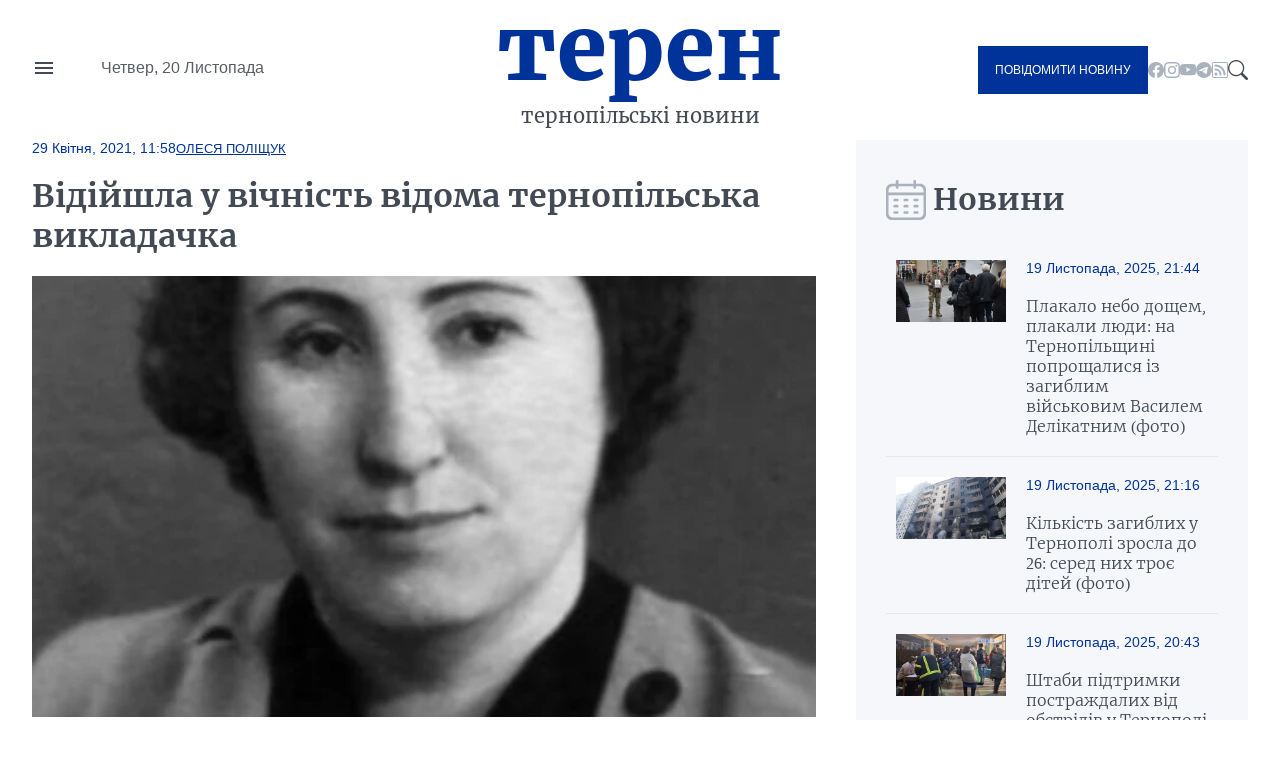

--- FILE ---
content_type: text/html; charset=UTF-8
request_url: https://teren.in.ua/news/vidijshla-u-vichnist-vidoma-ternopilska-vykladachka_343065.html
body_size: 16010
content:
<!DOCTYPE html>
<html lang="uk">
<head>
    <meta charset="UTF-8">
    <meta http-equiv="X-UA-Compatible" content="IE=edge">
    <meta name="viewport" content="width=device-width, initial-scale=1.0">

    <title>Відійшла у вічність відома тернопільська викладачка — Терен</title>
<meta name="description" content="">
<link rel="canonical" href="https://teren.in.ua/news/vidijshla-u-vichnist-vidoma-ternopilska-vykladachka_343065.html" />
<link rel="amphtml" href="https://teren.in.ua/amp/vidijshla-u-vichnist-vidoma-ternopilska-vykladachka_343065.html" />
<meta name="generator" content="chaker's News Engine (ova.in.ua)" />
<meta property="og:title" content="Відійшла у вічність відома тернопільська викладачка" />
<meta property="og:type" content="article" />
<meta property="og:url" content="https://teren.in.ua/news/vidijshla-u-vichnist-vidoma-ternopilska-vykladachka_343065.html" />
<meta property="og:image" content="https://teren.in.ua/uploads/media/9c/f6/9cf6499bdecd547701f2e350563d29f0_orig.jpg" />
<meta property="og:description" content="&nbsp;" />
<meta property="og:locale" content="uk_UA" />
<meta property="og:site_name" content="Терен" />

    <script type="application/ld+json">{"@context":"https:\/\/schema.org","@type":"NewsArticle","name":"Відійшла у вічність відома тернопільська викладачка","headline":"Відійшла у вічність відома тернопільська викладачка","mainEntityOfPage":{"@type":"WebPage","url":"\/news\/vidijshla-u-vichnist-vidoma-ternopilska-vykladachka_343065.html"},"image":{"@type":"ImageObject","url":"https:\/\/teren.in.ua\/uploads\/media\/9c\/f6\/9cf6499bdecd547701f2e350563d29f0_orig.jpg","width":768,"height":1000},"author":{"@type":"Person","name":"Олеся Поліщук","memberOf":{"@type":"NewsMediaOrganization","name":"Терен","logo":"https:\/\/teren.in.ua\/tpl\/images\/logo.png","diversityPolicy":{"@type":"WebPage","url":"https:\/\/teren.in.ua\/page\/redakcijna-politika\/"},"ethicsPolicy":{"@type":"WebPage","url":"https:\/\/teren.in.ua\/page\/redakcijna-politika\/"},"unnamedSourcesPolicy":{"@type":"WebPage","url":"https:\/\/teren.in.ua\/page\/redakcijna-politika\/"},"address":{"@type":"PostalAddress","addressCountry":"UA","addressRegion":"Lviv region","email":"admin@teren.in.ua"}},"url":"https:\/\/teren.in.ua\/","jobTitle":"Журналістка"},"datePublished":"2021-04-29 11:58:03","dateModified":"2025-11-16T19:00:05+02:00","publisher":{"@type":"NewsMediaOrganization","name":"Терен","logo":"https:\/\/teren.in.ua\/tpl\/images\/logo.png","diversityPolicy":{"@type":"WebPage","url":"https:\/\/teren.in.ua\/page\/redakcijna-politika\/"},"ethicsPolicy":{"@type":"WebPage","url":"https:\/\/teren.in.ua\/page\/redakcijna-politika\/"},"unnamedSourcesPolicy":{"@type":"WebPage","url":"https:\/\/teren.in.ua\/page\/redakcijna-politika\/"},"address":{"@type":"PostalAddress","addressCountry":"UA","addressRegion":"Lviv region","email":"admin@teren.in.ua"}}}</script>
    <link rel="apple-touch-icon" sizes="76x76" href="/tpl/images/icons/apple-touch-icon.png">
    <link rel="icon" type="image/png" sizes="32x32" href="/tpl/images/icons/favicon-32x32.png">
    <link rel="icon" type="image/png" sizes="16x16" href="/tpl/images/icons/favicon-16x16.png">
    <link rel="manifest" href="/tpl/images/icons/site.webmanifest">
    <link rel="mask-icon" href="/tpl/images/icons/safari-pinned-tab.svg" color="#5bbad5">
    <link rel="shortcut icon" href="/tpl/images/icons/favicon.ico?v=teren">
    <meta name="msapplication-TileColor" content="#da532c">
    <meta name="msapplication-config" content="/tpl/images/icons/browserconfig.xml">
    <meta name="theme-color" content="#ffffff">


    
<script>
            document.addEventListener('DOMContentLoaded', () => {
                setTimeout(initGTM, 3500);
            });
            document.addEventListener('scroll', initGTMOnEvent);
            document.addEventListener('mousemove', initGTMOnEvent);
            document.addEventListener('touchstart', initGTMOnEvent);
            function initGTMOnEvent(event) {
                initGTM();
                event.currentTarget.removeEventListener(event.type, initGTMOnEvent); // remove the event listener that got triggered
            }
            function gtag(){dataLayer.push(arguments);}
            function initGTM() {
                if (window.gtmDidInit) {
                    return false;
                }
                window.gtmDidInit = true; // flag to ensure script does not get added to DOM more than once.
                const script = document.createElement('script');
                script.type = 'text/javascript';
                script.async = true;
                script.onload = () => {
                    gtag('js', new Date());
                    gtag('config', 'G-05GQ2QHZTS');
                }; // this part ensures PageViews is always tracked
                script.src = 'https://www.googletagmanager.com/gtag/js?id=G-05GQ2QHZTS';
                document.head.appendChild(script);
            }
        </script>
    

    
    
                
    <link rel="preconnect" href="https://fonts.googleapis.com/" />
    <link rel="preconnect" href="https://fonts.gstatic.com/" />
    <link rel="preconnect" href="https://fonts.gstatic.com/" crossorigin />
                <style>
                @font-face{font-display:swap;font-family:Merriweather;font-style:normal;font-weight:300;src:url(/tpl/duncan/dist/fonts/vendor/@fontsource/merriweather/files/merriweather-cyrillic-300-normal.woff2?89a6218d70e91fd739514c7cab06392d) format("woff2"),url(/tpl/duncan/dist/fonts/vendor/@fontsource/merriweather/files/merriweather-cyrillic-300-normal.woff?762b4b49a623152b0b8569169d99f743) format("woff")}
@font-face{font-display:swap;font-family:Merriweather;font-style:italic;font-weight:300;src:url(/tpl/duncan/dist/fonts/vendor/@fontsource/merriweather/files/merriweather-cyrillic-300-italic.woff2?2bef72dbaebc87b27fabb33ecd2da2c3) format("woff2"),url(/tpl/duncan/dist/fonts/vendor/@fontsource/merriweather/files/merriweather-cyrillic-300-italic.woff?0fd56132f985548a4782b802c735f2e2) format("woff")}
@font-face{font-display:swap;font-family:Merriweather;font-style:normal;font-weight:400;src:url(/tpl/duncan/dist/fonts/vendor/@fontsource/merriweather/files/merriweather-cyrillic-400-normal.woff2?fde0b55efc50742fb57fbebbb11c572f) format("woff2"),url(/tpl/duncan/dist/fonts/vendor/@fontsource/merriweather/files/merriweather-cyrillic-400-normal.woff?dea686775dd7eb521743e41240e3c23e) format("woff")}
@font-face{font-display:swap;font-family:Merriweather;font-style:italic;font-weight:400;src:url(/tpl/duncan/dist/fonts/vendor/@fontsource/merriweather/files/merriweather-cyrillic-400-italic.woff2?257bb73fd3be53929f4e406c6d35cddd) format("woff2"),url(/tpl/duncan/dist/fonts/vendor/@fontsource/merriweather/files/merriweather-cyrillic-400-italic.woff?aa8130713445c92761f6ddfa6ffcec24) format("woff")}
@font-face{font-display:swap;font-family:Merriweather;font-style:normal;font-weight:700;src:url(/tpl/duncan/dist/fonts/vendor/@fontsource/merriweather/files/merriweather-cyrillic-700-normal.woff2?ac43a680815dbe80c2a43096ae30e43b) format("woff2"),url(/tpl/duncan/dist/fonts/vendor/@fontsource/merriweather/files/merriweather-cyrillic-700-normal.woff?7aea1fbf52c227e355425697008b5166) format("woff")}
@font-face{font-display:swap;font-family:Merriweather;font-style:italic;font-weight:700;src:url(/tpl/duncan/dist/fonts/vendor/@fontsource/merriweather/files/merriweather-cyrillic-700-italic.woff2?cef4bcea8935180be92ff6d356212d0b) format("woff2"),url(/tpl/duncan/dist/fonts/vendor/@fontsource/merriweather/files/merriweather-cyrillic-700-italic.woff?278233a992295fbbaac37cc488b2d0c2) format("woff")}
@font-face{font-display:swap;font-family:Merriweather;font-style:normal;font-weight:900;src:url(/tpl/duncan/dist/fonts/vendor/@fontsource/merriweather/files/merriweather-cyrillic-900-normal.woff2?c7ac02a1c03028a6c9f676b8459ccb1f) format("woff2"),url(/tpl/duncan/dist/fonts/vendor/@fontsource/merriweather/files/merriweather-cyrillic-900-normal.woff?47d442c089ef6fa414a161432bb7bc77) format("woff")}
@font-face{font-display:swap;font-family:Merriweather;font-style:italic;font-weight:900;src:url(/tpl/duncan/dist/fonts/vendor/@fontsource/merriweather/files/merriweather-cyrillic-900-italic.woff2?100fa44d312e8d4494bc34facfadf277) format("woff2"),url(/tpl/duncan/dist/fonts/vendor/@fontsource/merriweather/files/merriweather-cyrillic-900-italic.woff?8a601d3f5198caa06839e5f4879b815f) format("woff")}
*{box-sizing:border-box;margin:0;padding:0}body,html{font-family:-apple-system,BlinkMacSystemFont,Segoe UI,Roboto,Oxygen,Ubuntu,Cantarell,Open Sans,Helvetica Neue,sans-serif;font-size:16px;font-weight:400;height:100%}:root{--cyan:#039;--gray:#434a54;--white:#fff;--light:#aab2bd;--black:#000;--yellow:#ffae00;--green:#3ea72d;--darkgreen:#247817;--red:#900;--darkgray:#6a6a6a;--violet:violet;--bg-gray:#f6f7fb;--gap:40px;--border:#e6e9ee;--aside:#656d78;--time:#595e64;--fb:#515eb3;--tw:#6ab8ff;--tg:#389ce9;--social:#f6f7f8}@media (max-width:776px){:root{--gap:20px}}a{color:var(--cyan);text-decoration:underline}.wrapper{margin:auto;width:1400px}@media (max-width:1440px){.wrapper{width:95%}}.mobile{display:none!important}.desktop{display:block!important}@media (max-width:996px){.mobile{display:block!important}.desktop{display:none!important}}.bg-gray{background:var(--bg-gray)}::-moz-placeholder{font-family:inherit!important;font-size:14px}::placeholder{font-family:inherit!important;font-size:14px}#header{align-items:center;display:grid;grid-template-columns:1fr auto 1fr;min-height:140px}@media (max-width:996px){#header{min-height:100px}}#header-left{display:grid;gap:45px;grid-template-columns:24px 1fr}#nav-button{background-image:url("data:image/svg+xml;charset=utf-8,%3Csvg xmlns='http://www.w3.org/2000/svg' viewBox='0 0 24 24' fill='%23434a54'%3E%3Cpath d='M0 0h24v24H0z' fill='none'/%3E%3Cpath d='M3 18h18v-2H3v2zm0-5h18v-2H3v2zm0-7v2h18V6H3z'/%3E%3C/svg%3E");background-repeat:no-repeat;background-size:cover;height:24px;margin-top:-4px;width:24px}#header-left time{color:var(--time);display:block;line-height:1;white-space:nowrap}#logo{color:var(--cyan);font-family:Merriweather,serif;font-size:90px;font-weight:900;text-align:center;text-transform:lowercase}@media (max-width:996px){#logo{font-size:40px;line-height:.4}}#logo a{color:var(--cyan);display:block;line-height:1;margin:-10px 0 10px;text-decoration:none}#logo span{color:var(--gray);display:block;font-size:20px;font-weight:400}@media (max-width:996px){#logo span{font-size:14px}}#header-right{align-items:center;display:flex;gap:24px;justify-content:flex-end}.send-post{background:var(--cyan);color:var(--white)!important;display:inline-block!important;font-size:12px;padding:17px!important;text-decoration:none;text-transform:uppercase}@media (max-width:996px){.send-post{align-items:center;display:flex;height:50px;justify-content:center;padding:0;position:relative;width:50px}.send-post span{display:none}.send-post:before{background:url("[data-uri]");content:"";display:block;height:25px;left:calc(50% - 14px);position:absolute;top:calc(50% - 12px);width:28px}}#search-button{background-image:url("data:image/svg+xml;charset=utf-8,%3Csvg xmlns='http://www.w3.org/2000/svg' fill='%23434a54' viewBox='0 0 16 16'%3E%3Cpath d='M11.742 10.344a6.5 6.5 0 1 0-1.397 1.398h-.001c.03.04.062.078.098.115l3.85 3.85a1 1 0 0 0 1.415-1.414l-3.85-3.85a1.007 1.007 0 0 0-.115-.1zM12 6.5a5.5 5.5 0 1 1-11 0 5.5 5.5 0 0 1 11 0z'/%3E%3C/svg%3E");display:block;height:20px;width:20px}#nav{background:var(--white);height:100vh;left:-350px;padding:60px 40px;position:fixed;top:0;transform:translateX(0);width:350px;z-index:4}@media (max-width:996px){#nav{height:auto;left:-100%;padding:20px 40px;position:absolute;top:100px;width:100%}}#nav a,#nav li,#nav ul{display:block}#nav a{color:var(--gray);font-family:Merriweather,serif;padding:5px 0;text-decoration:none}#nav a.active{color:var(--cyan)!important}#nav hr{border:none;border-top:1px solid var(--light);margin:10px 0}#nav aside{align-items:center;display:flex;flex-flow:column;gap:20px;justify-content:center;padding:30px 0}#nav aside a[href^=tel]{color:var(--black);font-size:24px;font-weight:700}@media (max-width:400px){#nav aside a[href^=tel]{font-size:18px}}#nav aside a[href^=mailto]{color:var(--cyan);font-size:14px}#nav form{display:block;position:relative}#nav form input[type=search]{border:1px solid transparent;outline:none;padding:10px 25px 10px 10px}#nav form button{background:transparent;border:none;position:absolute;right:5px;top:calc(50% - 10px);z-index:1}#nav form button svg{fill:var(--gray);height:20px;width:20px}@media (max-width:996px){#nav aside .send-post{align-items:center;display:flex;height:auto;justify-content:center;padding:17px!important;position:static;width:auto}#nav aside .send-post span{display:inline-block}#nav aside .send-post:before{display:none}}#send-post{background:var(--white);height:100vh;padding:60px 40px;position:fixed;right:-350px;top:0;transform:translateX(0);width:350px;z-index:4}@media (max-width:996px){#send-post{padding:20px 40px;right:calc(-100% - 80px);top:100px;width:100%}}#send-post form{display:block;margin-top:calc(var(--gap)*2);position:relative}#send-post form input[type=email],#send-post form input[type=text],#send-post form textarea{border:1px solid var(--light);font-family:inherit;font-size:14px;margin:0 0 calc(var(--gap)/2);outline:none;padding:10px 25px 10px 10px;width:100%}#send-post form textarea{height:120px;max-height:300px;min-height:80px;resize:vertical}#send-post form button{background:var(--cyan);border:none;color:var(--white);display:block;font-family:inherit;font-size:12px;outline:none;padding:17px;text-decoration:none;text-transform:uppercase;width:100%}ul.social{display:inline-flex!important;gap:22px}@media (max-width:996px){ul.social{display:none!important}}ul.social li{display:inline-block!important}ul.social li a{display:block;height:16px;text-decoration:none;width:16px}ul.social .facebook{background-image:url("data:image/svg+xml;charset=utf-8,%3Csvg xmlns='http://www.w3.org/2000/svg' fill='%23aab2bd' viewBox='0 0 16 16'%3E%3Cpath d='M16 8.049c0-4.446-3.582-8.05-8-8.05C3.58 0-.002 3.603-.002 8.05c0 4.017 2.926 7.347 6.75 7.951v-5.625h-2.03V8.05H6.75V6.275c0-2.017 1.195-3.131 3.022-3.131.876 0 1.791.157 1.791.157v1.98h-1.009c-.993 0-1.303.621-1.303 1.258v1.51h2.218l-.354 2.326H9.25V16c3.824-.604 6.75-3.934 6.75-7.951z'/%3E%3C/svg%3E")}ul.social .youtube{background-image:url("data:image/svg+xml;charset=utf-8,%3Csvg xmlns='http://www.w3.org/2000/svg' fill='%23aab2bd' viewBox='0 0 16 16'%3E%3Cpath d='M8.051 1.999h.089c.822.003 4.987.033 6.11.335a2.01 2.01 0 0 1 1.415 1.42c.101.38.172.883.22 1.402l.01.104.022.26.008.104c.065.914.073 1.77.074 1.957v.075c-.001.194-.01 1.108-.082 2.06l-.008.105-.009.104c-.05.572-.124 1.14-.235 1.558a2.007 2.007 0 0 1-1.415 1.42c-1.16.312-5.569.334-6.18.335h-.142c-.309 0-1.587-.006-2.927-.052l-.17-.006-.087-.004-.171-.007-.171-.007c-1.11-.049-2.167-.128-2.654-.26a2.007 2.007 0 0 1-1.415-1.419c-.111-.417-.185-.986-.235-1.558L.09 9.82l-.008-.104A31.4 31.4 0 0 1 0 7.68v-.123c.002-.215.01-.958.064-1.778l.007-.103.003-.052.008-.104.022-.26.01-.104c.048-.519.119-1.023.22-1.402a2.007 2.007 0 0 1 1.415-1.42c.487-.13 1.544-.21 2.654-.26l.17-.007.172-.006.086-.003.171-.007A99.788 99.788 0 0 1 7.858 2h.193zM6.4 5.209v4.818l4.157-2.408L6.4 5.209z'/%3E%3C/svg%3E")}ul.social .rss{background-image:url("data:image/svg+xml;charset=utf-8,%3Csvg xmlns='http://www.w3.org/2000/svg' fill='%23aab2bd' viewBox='0 0 16 16'%3E%3Cpath d='M14 1a1 1 0 0 1 1 1v12a1 1 0 0 1-1 1H2a1 1 0 0 1-1-1V2a1 1 0 0 1 1-1h12zM2 0a2 2 0 0 0-2 2v12a2 2 0 0 0 2 2h12a2 2 0 0 0 2-2V2a2 2 0 0 0-2-2H2z'/%3E%3Cpath d='M5.5 12a1.5 1.5 0 1 1-3 0 1.5 1.5 0 0 1 3 0zm-3-8.5a1 1 0 0 1 1-1c5.523 0 10 4.477 10 10a1 1 0 1 1-2 0 8 8 0 0 0-8-8 1 1 0 0 1-1-1zm0 4a1 1 0 0 1 1-1 6 6 0 0 1 6 6 1 1 0 1 1-2 0 4 4 0 0 0-4-4 1 1 0 0 1-1-1z'/%3E%3C/svg%3E")}ul.social .telegram{background-image:url("data:image/svg+xml;charset=utf-8,%3Csvg xmlns='http://www.w3.org/2000/svg' fill='%23aab2bd' viewBox='0 0 16 16'%3E%3Cpath d='M16 8A8 8 0 1 1 0 8a8 8 0 0 1 16 0zM8.287 5.906c-.778.324-2.334.994-4.666 2.01-.378.15-.577.298-.595.442-.03.243.275.339.69.47l.175.055c.408.133.958.288 1.243.294.26.006.549-.1.868-.32 2.179-1.471 3.304-2.214 3.374-2.23.05-.012.12-.026.166.016.047.041.042.12.037.141-.03.129-1.227 1.241-1.846 1.817-.193.18-.33.307-.358.336a8.154 8.154 0 0 1-.188.186c-.38.366-.664.64.015 1.088.327.216.589.393.85.571.284.194.568.387.936.629.093.06.183.125.27.187.331.236.63.448.997.414.214-.02.435-.22.547-.82.265-1.417.786-4.486.906-5.751a1.426 1.426 0 0 0-.013-.315.337.337 0 0 0-.114-.217.526.526 0 0 0-.31-.093c-.3.005-.763.166-2.984 1.09z'/%3E%3C/svg%3E")}.title{color:var(--gray);display:grid;font-family:Merriweather,serif;font-size:30px;font-weight:600;gap:15px;grid-template-columns:32px 1fr;height:40px;margin:0 0 20px}@media (max-width:776px){.title{align-items:center;font-size:21px}}.title:before{align-self:center;background-repeat:no-repeat!important;background-size:cover!important;content:"";display:inline-block;height:40px;width:33px}.title.calendar:before{background:url("[data-uri]");width:40px}.service{align-items:center;display:flex;flex-wrap:wrap;gap:calc(var(--gap)/4);margin:0 0 calc(var(--gap)/2)}.service,.service time{position:static!important}.service time{background:transparent!important;display:block;font-size:14px;font-weight:400!important;margin:0!important;padding:0!important}.service a{display:block;font-size:13px;position:relative;text-transform:uppercase}#content .service a{color:var(--cyan)!important}.article{position:relative}.article time{color:var(--time);display:block;font-size:14px;margin:20px 0}.article h1 a{color:var(--gray);display:block;font-family:Merriweather,serif;text-decoration:none}img{height:auto;max-width:100%;vertical-align:middle}.picture,picture img,picture source{height:auto;width:100%}.picture{display:block;overflow:hidden;padding-top:56.25%;position:relative}.picture picture{bottom:0;display:block;left:0;max-height:100%;position:absolute;right:0;top:0;width:100%}.picture picture img{height:100%!important;-o-object-fit:cover;object-fit:cover;width:100%!important}.article-2-1 .article:first-of-type{grid-area:hot-1}.article-2-1 .article:nth-of-type(2){grid-area:hot-2}.article-2-1 .article:nth-of-type(3){grid-area:hot-3}#page{display:grid;gap:var(--gap);grid-template-columns:2fr 1fr}@media (max-width:996px){#page{grid-template-columns:1fr}}#content{color:var(--gray);display:grid;gap:var(--gap);grid-template-areas:"content-header content-header" "content-aside content-main";grid-template-columns:160px 1fr;grid-template-rows:auto 1fr}@media (max-width:996px){#content{display:block}}#content header{grid-area:content-header}#content header time{color:var(--cyan);font-size:14px;font-weight:700}#content header h1{color:var(--gray);font-family:Merriweather,serif;margin:20px 0}@media (max-width:996px){#content header h1{font-size:22px;margin:15px 0}}#content header p{line-height:1.5;margin:0 0 28px}#content aside{grid-area:content-aside}@media (max-width:996px){#content aside{grid-area:initial}}#content aside h1{color:var(--gray);font-family:Merriweather,serif;font-size:21px;font-weight:700}@media (max-width:996px){#content aside h1{display:none}}#content main{grid-area:content-main}#content main p{font-weight:400;line-height:1.5;margin:0 0 calc(var(--gap)/4*3)}@media (max-width:996px){#content .picture{margin:calc(var(--gap)/4*3) 0}}#page>aside{align-self:flex-start;padding:var(--gap) 30px 0}@media (max-width:996px){#page>aside{margin:0 -2.5%}}#page>aside .article{background:var(--white);border-top:1px solid var(--border);display:grid;gap:calc(var(--gap)/2);grid-template-columns:110px 1fr;padding:20px 10px}@media (max-width:996px){#page>aside .article{padding:20px 0}}#page>aside .article{background:var(--bg-gray)}#page>aside .article:first-of-type{border-top:none}#page>aside .article .picture{align-self:flex-start}#page>aside .article-data time{color:var(--cyan);display:block;margin:0 0 20px}#page>aside .article-data h1 a{color:var(--gray);font-size:16px;font-weight:300;text-decoration:none}#footer-logo{grid-area:footer-logo}#footer-content{color:var(--time);font-size:14px;grid-area:footer-content}#footer-contact{grid-area:footer-contact;text-align:center}#copy{color:var(--cyan);font-size:16px;grid-area:copy;padding:0 0 35px;text-align:center}.share-buttons{display:flex;flex-wrap:wrap;gap:0 calc(var(--gap)/2)}.share-buttons a{align-items:center;background:var(--social);border-radius:20px;display:flex;font-weight:600;gap:15px;height:40px;margin:0 0 20px;text-decoration:none;width:100px}.share-buttons a:before{background-position:50% 50%!important;background-repeat:no-repeat!important;background-size:18px 18px!important;border-radius:20px;content:"";display:block;height:40px;width:40px}.share-buttons a.facebook:before{background:var(--fb);background-image:url("data:image/svg+xml;charset=utf-8,%3Csvg xmlns='http://www.w3.org/2000/svg' fill='%23fff' viewBox='0 0 20 20'%3E%3Cpath d='M11 10h2.6l.4-3h-3V5.3c0-.9.2-1.5 1.5-1.5H14V1.1c-.3 0-1-.1-2.1-.1C9.6 1 8 2.4 8 5v2H5.5v3H8v8h3v-8z'/%3E%3C/svg%3E")}.share-buttons a.twitter:before{background:var(--tw);background-image:url("data:image/svg+xml;charset=utf-8,%3Csvg xmlns='http://www.w3.org/2000/svg' fill='%23fff' viewBox='0 0 20 20'%3E%3Cpath d='M19 4.74a7.587 7.587 0 0 1-2.119.58 3.715 3.715 0 0 0 1.622-2.04 7.331 7.331 0 0 1-2.344.89A3.682 3.682 0 0 0 13.464 3a3.698 3.698 0 0 0-3.596 4.539 10.482 10.482 0 0 1-7.614-3.86c-.318.54-.5 1.181-.5 1.86 0 1.281.651 2.411 1.643 3.071a3.654 3.654 0 0 1-1.674-.461v.04a3.71 3.71 0 0 0 2.963 3.631 4.083 4.083 0 0 1-1.668.06 3.701 3.701 0 0 0 3.451 2.569 7.467 7.467 0 0 1-4.587 1.57 6.44 6.44 0 0 1-.882-.05 10.439 10.439 0 0 0 5.662 1.66c6.792 0 10.508-5.629 10.508-10.5 0-.16-.004-.32-.013-.48A7.533 7.533 0 0 0 19 4.74'/%3E%3C/svg%3E")}.share-buttons a.telegram:before{background:var(--tg);background-image:url("data:image/svg+xml;charset=utf-8,%3Csvg xmlns='http://www.w3.org/2000/svg' fill='%23fff' viewBox='0 0 300 300'%3E%3Cpath d='m5.299 144.645 69.126 25.8 26.756 86.047c1.712 5.511 8.451 7.548 12.924 3.891l38.532-31.412a11.496 11.496 0 0 1 14.013-.391l69.498 50.457c4.785 3.478 11.564.856 12.764-4.926L299.823 29.22c1.31-6.316-4.896-11.585-10.91-9.259L5.218 129.402c-7.001 2.7-6.94 12.612.081 15.243zm91.57 12.066 135.098-83.207c2.428-1.491 4.926 1.792 2.841 3.726L123.313 180.87a23.112 23.112 0 0 0-7.163 13.829l-3.798 28.146c-.503 3.758-5.782 4.131-6.819.494l-14.607-51.325c-1.673-5.854.765-12.107 5.943-15.303z'/%3E%3C/svg%3E")}.share-buttons a span{color:var(--cyan);display:none;font-family:Merriweather,serif;font-size:16px}.share-buttons a span:after{content:"+";display:inline-block;margin:0 0 0 5px}#mobile-panel{background:var(--cyan);bottom:0;display:none;height:75px;left:0;position:fixed;width:100%;z-index:2}@media (max-width:996px){#mobile-panel{align-items:center;display:flex}}@media (max-width:540px){#mobile-panel{align-items:flex-start}}#mobile-panel li{display:block;width:20%}@media (max-width:540px){#mobile-panel li{padding:10px 0 0}}#mobile-panel a{align-items:center;color:var(--light);display:flex;flex-flow:column;font-size:10px;gap:10px;justify-content:flex-start;text-align:center;text-decoration:none;text-transform:uppercase}#mobile-panel a:before{background-repeat:no-repeat!important;content:"";display:block;min-height:25px}#nav-home a:before{background:url("[data-uri]");height:21px;width:25px}#nav-search a:before{background:url("[data-uri]");height:21px;width:21px}#nav-menu a:before{background:url("[data-uri]");height:18px;width:24px}#nav-news a:before{background:url("[data-uri]");height:24px;width:24px}#nav-send a:before{background:url("[data-uri]");height:25px;width:28px}

            </style>
        <link rel="preload" href="/tpl/duncan/dist/style.css?v1664361540" as="style" onload="this.onload=null;this.rel='stylesheet'">
    
    <style>
        [style*="--aspect-ratio"] > :first-child
        {
            width: 100%;
        }

        [style*="--aspect-ratio"] > img
        {
            height: auto;
        }

        @supports (--custom:property)
        {
            [style*="--aspect-ratio"]
            {
                position: relative;
            }

            [style*="--aspect-ratio"]::before
            {
                content: '';
                display: block;
                padding-bottom: calc(100% / (var(--aspect-ratio)));
            }

            [style*="--aspect-ratio"] > :first-child
            {
                position: absolute;
                top: 0;
                left: 0;
                height: 100%;
            }
        }

        .video-link
        {
            background-size: cover;
            background-position: center;
            cursor: pointer;
        }

        .video-link.video-open-inline-rendered::after
        {
            display: none;
        }

        .video-link::after
        {
            content: '';
            display: inline-block;
            background-image: url("data:image/svg+xml, %3Csvg viewBox='0 -77 512.00213 512' xmlns='http://www.w3.org/2000/svg'%3E%3Cpath d='m501.453125 56.09375c-5.902344-21.933594-23.195313-39.222656-45.125-45.128906-40.066406-10.964844-200.332031-10.964844-200.332031-10.964844s-160.261719 0-200.328125 10.546875c-21.507813 5.902344-39.222657 23.617187-45.125 45.546875-10.542969 40.0625-10.542969 123.148438-10.542969 123.148438s0 83.503906 10.542969 123.148437c5.90625 21.929687 23.195312 39.222656 45.128906 45.128906 40.484375 10.964844 200.328125 10.964844 200.328125 10.964844s160.261719 0 200.328125-10.546875c21.933594-5.902344 39.222656-23.195312 45.128906-45.125 10.542969-40.066406 10.542969-123.148438 10.542969-123.148438s.421875-83.507812-10.546875-123.570312zm0 0' fill='%23f00'/%3E%3Cpath d='m204.96875 256 133.269531-76.757812-133.269531-76.757813zm0 0' fill='%23fff'/%3E%3C/svg%3E");
            width: 64px;
            height: 64px;
            position: absolute;
            z-index: 2;
            transition: .5s;
            top: calc(50% - 32px);
            left: calc(50% - 32px);
        }

        .video-link:hover::after
        {
            background-image: url("data:image/svg+xml, %3Csvg viewBox='0 -77 512.00213 512' xmlns='http://www.w3.org/2000/svg'%3E%3Cpath d='m501.453125 56.09375c-5.902344-21.933594-23.195313-39.222656-45.125-45.128906-40.066406-10.964844-200.332031-10.964844-200.332031-10.964844s-160.261719 0-200.328125 10.546875c-21.507813 5.902344-39.222657 23.617187-45.125 45.546875-10.542969 40.0625-10.542969 123.148438-10.542969 123.148438s0 83.503906 10.542969 123.148437c5.90625 21.929687 23.195312 39.222656 45.128906 45.128906 40.484375 10.964844 200.328125 10.964844 200.328125 10.964844s160.261719 0 200.328125-10.546875c21.933594-5.902344 39.222656-23.195312 45.128906-45.125 10.542969-40.066406 10.542969-123.148438 10.542969-123.148438s.421875-83.507812-10.546875-123.570312zm0 0' fill='%23fff'/%3E%3Cpath d='m204.96875 256 133.269531-76.757812-133.269531-76.757813zm0 0' fill='%23f00'/%3E%3C/svg%3E");
        }
    </style>

</head>
<body>

<nav id="nav">
    <ul>
        <li><a href="/category/important/">Важливо</a></li><li><a href="/category/misto/">Місто</a></li><li><a href="/flag/people/">Люди</a></li><li><a href="/category/war/">Війна</a></li><li><a href="/category/society/">Суспільство</a></li><li><a href="/category/economy/">Гроші</a></li><li><a href="/category/criminal/">Кримінал</a></li><li><a href="/category/emergencies/">Надзвичайні події</a></li><li><a href="/category/health/">Здоров'я</a></li><li><a href="/category/osvita/">Освіта</a></li><li><a href="/category/dovkillya/">Довкілля</a></li><li><a href="/category/agro/">Агро</a></li><li><a href="/category/kultura/">Культура</a></li><li><a href="/category/sport/">Спорт</a></li><li><a href="/category/polytics/">Політика</a></li><li><a href="/category/pogoda/">Погода</a></li><li><a href="/category/dumka-ternopolyan/">Думка тернополян</a></li><li><a href="/flag/topinfo/">Цікаво</a></li><li><a href="/category/socmerezhi/">Соцмережі</a></li><li><a href="/category/partnerski-proekty/">Реклама</a></li>
        <li class="hr"></li>
        <li><a href="/page/pro-nas/">Про нас</a></li><li><a href="/page/rozmisenna-reklami/">Розміщення реклами</a></li><li><a href="/archive/">Архів новин</a></li>
    </ul>

    <aside>

        <form action="/search.php">
            <input type="search" name="q" placeholder="Шукати" id="nav-search-input" aria-label="Пошукова фраза">
            <button aria-label="Пошук">
                <svg viewBox='0 0 16 16'><path d='M11.742 10.344a6.5 6.5 0 1 0-1.397 1.398h-.001c.03.04.062.078.098.115l3.85 3.85a1 1 0 0 0 1.415-1.414l-3.85-3.85a1.007 1.007 0 0 0-.115-.1zM12 6.5a5.5 5.5 0 1 1-11 0 5.5 5.5 0 0 1 11 0z'/></svg>
            </button>
        </form>

        <div class="send-post">
            <span>Повідомити новину</span>
        </div>

        <a href="tel:+380684276800" title="Дзвінок">+380684276800</a>

        <a href="mailto://office@teren.in.ua" title="Надіслати імейл">office@teren.in.ua</a>

        <ul class="social">
    <li><a href="https://www.facebook.com/teren.in.ua" class="facebook" title="facebook"></a></li>
    <li><a href="https://www.instagram.com/teren_news/" class="instagram" title="instagram"></a></li>
    <li><a href="https://www.youtube.com/c/%D0%A2%D0%B5%D1%80%D0%BD%D0%BE%D0%BF%D1%96%D0%BB%D1%8C%D1%81%D1%8C%D0%BA%D1%96%D0%B5%D0%BA%D1%81%D0%BF%D1%80%D0%B5%D1%81%D0%BD%D0%BE%D0%B2%D0%B8%D0%BD%D0%B8%D0%A2%D0%95%D0%A0%D0%95%D0%9D" class="youtube" title="youtube"></a></li>
    <li><a href="https://t.me/+jwp4d5TI4101ODc6" class="telegram" title="telegram"></a></li>
    <li><a href="/rss/news.rss" class="rss" title="rss"></a></li>
</ul>
    </aside>

</nav>
<!-- Випадачка -->

<div id="send-post">
    <form action="/contact.php?act=send" method="post">
        <input type="text" name="name" placeholder="Ім'я" aria-label="Прізвище та Ім'я">
        <input type="email" name="ymail" placeholder="Телефон" aria-label="Телефон">
        <textarea placeholder="Новина" name="message" aria-label="Дані" required minlength="10"></textarea>
        <input type="email" name="email" placeholder="Телефон" aria-label="Телефон">
        <script>document.querySelector('[name="email"]').style.display = 'none'</script>


        <button>Надіслати</button>
    </form>
</div>
<!-- Випадачка справа (надіслати новину) -->

<div class="wrapper">
    <header id="header">

        <div id="header-left">
            <div id="nav-button" class="desktop"></div>
            <time class="desktop">Четвер, 20 Листопада</time>
            <time class="mobile">Чет, 20 Лис</time>
        </div>
        <div id="logo">
            <a href="/" title="Терен: тернопільські новини">
                Терен
            </a>
            <span>тернопільські новини</span>
        </div>
        <div id="header-right">
            <div class="send-post">
                <span>Повідомити новину</span>
            </div>

            <ul class="social">
    <li><a href="https://www.facebook.com/teren.in.ua" class="facebook" title="facebook"></a></li>
    <li><a href="https://www.instagram.com/teren_news/" class="instagram" title="instagram"></a></li>
    <li><a href="https://www.youtube.com/c/%D0%A2%D0%B5%D1%80%D0%BD%D0%BE%D0%BF%D1%96%D0%BB%D1%8C%D1%81%D1%8C%D0%BA%D1%96%D0%B5%D0%BA%D1%81%D0%BF%D1%80%D0%B5%D1%81%D0%BD%D0%BE%D0%B2%D0%B8%D0%BD%D0%B8%D0%A2%D0%95%D0%A0%D0%95%D0%9D" class="youtube" title="youtube"></a></li>
    <li><a href="https://t.me/+jwp4d5TI4101ODc6" class="telegram" title="telegram"></a></li>
    <li><a href="/rss/news.rss" class="rss" title="rss"></a></li>
</ul>

            <div id="search-button" class="desktop"></div>
        </div>

    </header>
</div>
<!-- header -->
<!-- [BODY START] -->

<div class="wrapper">
    <div id="page">
        <div id="content">
            <header>
                <div class="service">

                <time datetime="2021-04-29 11:58">29 Квітня, 2021, 11:58</time>

                                    <a href="/author/olesa-polisuk_30">Олеся Поліщук</a>
                
                </div>

                <h1>Відійшла у вічність відома тернопільська викладачка</h1>

                
                                                            <div class="picture">
                            <picture><source srcset="/uploads/media/9c/f6/9cf6499bdecd547701f2e350563d29f0_w320.avif" media="(max-width: 370px)" type="image/avif" /><source srcset="/uploads/media/9c/f6/9cf6499bdecd547701f2e350563d29f0_w640.avif" media="(max-width: 690px)" type="image/avif" /><source srcset="/uploads/media/9c/f6/9cf6499bdecd547701f2e350563d29f0_w320.webp" media="(max-width: 370px)" type="image/webp" /><source srcset="/uploads/media/9c/f6/9cf6499bdecd547701f2e350563d29f0_w640.webp" media="(max-width: 690px)" type="image/webp" /><source srcset="/uploads/media/9c/f6/9cf6499bdecd547701f2e350563d29f0_w320.jpg" media="(max-width: 370px)" type="image/jpeg" /><source srcset="/uploads/media/9c/f6/9cf6499bdecd547701f2e350563d29f0_w640.jpg" media="(max-width: 690px)" type="image/jpeg" /><source srcset="/uploads/media/9c/f6/9cf6499bdecd547701f2e350563d29f0_w640.avif" type="image/avif" /><source srcset="/uploads/media/9c/f6/9cf6499bdecd547701f2e350563d29f0_w640.webp" type="image/webp" /><source srcset="/uploads/media/9c/f6/9cf6499bdecd547701f2e350563d29f0_w640.jpg" type="image/jpeg" /><img src="/uploads/media/9c/f6/9cf6499bdecd547701f2e350563d29f0_w640.jpg" alt="178988857_3550918361679540_8393573859689887267_n (1)" data-thumb="/uploads/media/9c/f6/9cf6499bdecd547701f2e350563d29f0_orig_thumb.jpg"  data-width="768" data-height="1000" data-aspect-ratio="0.77"/></picture>
                        </div>
                                    
            </header>

            <aside>

                <div class="share-buttons" data-share_count="{&quot;facebook&quot;:0,&quot;twitter&quot;:0,&quot;telegram&quot;:0,&quot;viber&quot;:0}" data-news_id="343065">
                    <a href="#" class="facebook" data-share="facebook" title="share to facebook">
                        <span></span>
                    </a>
                    <a href="#" class="twitter" data-share="twitter" title="share to twitter">
                        <span></span>
                    </a>
                    <a href="#" class="telegram" data-share="telegram" title="share to telegram">
                        <span></span>
                    </a>
                </div>

                                    <h1>До теми</h1>
                    <ul>
                                                    <li><a href="/news/10-travnya-v-istoriyi-ternopilshhyny-4_341716.html">10 травня в історії Тернопільщини</a></li>
                                                    <li><a href="/news/9-travnya-v-istoriyi-ternopilshhyny-4_341712.html">9 травня в історії Тернопільщини</a></li>
                                                    <li><a href="/news/8-travnya-v-istoriyi-ternopilshhyny-5_341706.html">8 травня в історії Тернопільщини</a></li>
                                            </ul>
                
                <div class="ad" data-key="news-sidebar-left"></div>

            </aside>

            <main>
                <p style="text-align: justify;"><b>28 квітня 2021 року на 98 році життя відійшла у вічність довголітня викладачка Тернопільського державного педагогічного інституту Сташко Надія Михайлівна.</b></p>

<blockquote>
<p style="text-align: justify;"><span style="font-weight: 400;">- </span><i><span style="font-weight: 400;">Весь життєвий шлях Надії Михайлівни – це зразок людської гідності та добропорядності, високого професіоналізму, працелюбності та відданості своїй справі, - </span></i><span style="color: #000080;"><a href="https://www.facebook.com/vitaliy.baranovskyy/posts/3550918501679526?__cft__%5b0%5d=AZV9tKAMHIeyzi4m2oud9ar4ShrZK5m3DHXVvviAAYqsjYJGNwIHFZVt9qUAoRGYRzleHUTwxxJXWfzmyJLsdSY84KN3-syvuw2Ok5JCwuWVd9J2kG9_ym3vfL8jL_SWvseWITGD6WK7d15G0OZVMk1bQJVTdtdD8MVzfN_6omypUg&amp;__tn__=%2CO%2CP-R" target="_blank" rel="noopener"><i><span style="font-weight: 400;">написав на своїй сторінці в мережі Фейсбук доцент ТНПУ Віталій Барановський.</span></i></a></span></p>
</blockquote>
<p style="text-align: justify;"><span style="font-weight: 400;">Надія Сташко народилася 17 серпня 1923 року в м. Роздільна Одеської області. В 1949 р. закінчила хімічний факультет Одеського державного університету імені І.І. Мечникова. В 1950-1953 рр. навчалася в аспірантурі при кафедрі аналітичної хімії того ж університету. В 1953 р. захистила дисертацію на здобуття наукового ступеня кандидата хімічних наук.</span></p>
<p style="text-align: justify;"><span style="font-weight: 400;">Із 1953 по 1969 рр. працювала старшим викладачем, доцентом кафедри хімії Кременецького державного педагогічного інституту, з 1955 по 1965 рр. – завідувачем кафедри хімії.</span></p>
<p style="text-align: justify;"><span style="font-weight: 400;">З вересня 1969 по 1976 рр. – доцент кафедри хімії, а з 1976 до 1985 рр. – доцент кафедри неорганічної хімії Тернопільського державного педагогічного інституту.</span></p>
<p style="text-align: justify;"><span style="font-weight: 400;">На кафедрі читала навчальні дисципліни «Загальна хімія», «Аналітична хімія».</span></p>
<p style="text-align: justify;"><b><i>Фото з Фейсбук-сторінки Віталія Барановського</i></b></p>

                <img src="/register_view.php?ids=343065" alt="" style="width: 1px !important; height: 1px !important;" />

                                    <div class="tags">
                        <a href="/news/ternopilshhyna/" title="Тернопільщина">Тернопільщина</a><a href="/news/smert/" title="смерть">смерть</a><a href="/news/teren/" title="Терен">Терен</a><a href="/news/tnpu/" title="ТНПУ">ТНПУ</a><a href="/news/vichna-pamyat/" title="Вічна пам'ять">Вічна пам'ять</a><a href="/news/vykladach/" title="викладач">викладач</a><a href="/news/nadiya-stashko/" title="Надія Сташко">Надія Сташко</a>                    </div>
                
                <div class="ad" style="margin-top: 10px" data-key="news1"></div>
            </main>
        </div>
        <!-- #content -->

        <aside class="bg-gray">
            <div class="title calendar">
                Новини
            </div>

                            <article class="article">
	<a href="/news/plakalo-nebo-doshchem-plakali-lyudi-terebovlyanska-gromada-poproshchalasya-iz-zagiblim-viyskovim-vasilem-delikatnim-foto_412301.html" title="Плакало небо дощем, плакали люди: на Тернопільщині попрощалися із загиблим військовим Василем Делікатним (фото)">
		<div class="picture">
			 <picture><source srcset="/uploads/media/c2/92/c2922070b5b9f87d7befd70995ab5cd1_w320.avif" type="image/avif" /><source srcset="/uploads/media/c2/92/c2922070b5b9f87d7befd70995ab5cd1_w320.webp" type="image/webp" /><source srcset="/uploads/media/c2/92/c2922070b5b9f87d7befd70995ab5cd1_w320.jpg" type="image/jpeg" /><img src="/uploads/media/c2/92/c2922070b5b9f87d7befd70995ab5cd1_orig_thumb.jpg" alt="" loading="lazy" /></picture> 		</div>
	</a>

	<div class="article-data">
		<div class="service"><time datetime="2025-11-19 21:44">19 Листопада, 2025, 21:44</time></div>
		<h1><a href="/news/plakalo-nebo-doshchem-plakali-lyudi-terebovlyanska-gromada-poproshchalasya-iz-zagiblim-viyskovim-vasilem-delikatnim-foto_412301.html">Плакало небо дощем, плакали люди: на Тернопільщині попрощалися із загиблим військовим Василем Делікатним (фото)</a></h1>
	</div>
</article>
                            <article class="article">
	<a href="/news/kilkist-zagiblih-u-ternopoli-zrosla-do-26-sered-nih-troie-ditey-foto_412333.html" title="Кількість загиблих у Тернополі зросла до 26: серед них троє дітей (фото)">
		<div class="picture">
			 <picture><source srcset="/uploads/media/49/d4/49d41bfd916874ce4076ea04573c3609_w320.avif" type="image/avif" /><source srcset="/uploads/media/49/d4/49d41bfd916874ce4076ea04573c3609_w320.webp" type="image/webp" /><source srcset="/uploads/media/49/d4/49d41bfd916874ce4076ea04573c3609_w320.jpg" type="image/jpeg" /><img src="/uploads/media/49/d4/49d41bfd916874ce4076ea04573c3609_orig_thumb.jpg" alt="" loading="lazy" /></picture> 		</div>
	</a>

	<div class="article-data">
		<div class="service"><time datetime="2025-11-19 21:16">19 Листопада, 2025, 21:16</time></div>
		<h1><a href="/news/kilkist-zagiblih-u-ternopoli-zrosla-do-26-sered-nih-troie-ditey-foto_412333.html">Кількість загиблих у Тернополі зросла до 26: серед них троє дітей (фото)</a></h1>
	</div>
</article>
                            <article class="article">
	<a href="/news/shtabi-pidtrimki-postrazhdalih-vid-obstriliv-u-ternopoli-rozgornuli-u-miscevih-shkolah-video_412328.html" title="Штаби підтримки постраждалих від обстрілів у Тернополі розгорнули у місцевих школах (відео)">
		<div class="picture">
			 <picture><source srcset="/uploads/media/ab/2b/ab2b7db741c4feceb45f337ea8eb32ca_w320.avif" type="image/avif" /><source srcset="/uploads/media/ab/2b/ab2b7db741c4feceb45f337ea8eb32ca_w320.webp" type="image/webp" /><source srcset="/uploads/media/ab/2b/ab2b7db741c4feceb45f337ea8eb32ca_w320.jpg" type="image/jpeg" /><img src="/uploads/media/ab/2b/ab2b7db741c4feceb45f337ea8eb32ca_orig_thumb.jpg" alt="" loading="lazy" /></picture> 		</div>
	</a>

	<div class="article-data">
		<div class="service"><time datetime="2025-11-19 20:43">19 Листопада, 2025, 20:43</time></div>
		<h1><a href="/news/shtabi-pidtrimki-postrazhdalih-vid-obstriliv-u-ternopoli-rozgornuli-u-miscevih-shkolah-video_412328.html">Штаби підтримки постраждалих від обстрілів у Тернополі розгорнули у місцевих школах (відео)</a></h1>
	</div>
</article>
                            <article class="article">
	<a href="/news/koli-vimikatimut-svitlo-na-ternopilshchini-20-listopada-grafik_412139.html" title="Коли вимикатимуть світло на Тернопільщині 20 листопада: графік (оновлено)">
		<div class="picture">
			 <picture><source srcset="/uploads/media/99/f4/99f4c1b73acd72c729073f3781d2a5db_w320.avif" type="image/avif" /><source srcset="/uploads/media/99/f4/99f4c1b73acd72c729073f3781d2a5db_w320.webp" type="image/webp" /><source srcset="/uploads/media/99/f4/99f4c1b73acd72c729073f3781d2a5db_w320.jpg" type="image/jpeg" /><img src="/uploads/media/99/f4/99f4c1b73acd72c729073f3781d2a5db_orig_thumb.jpg" alt="" loading="lazy" /></picture> 		</div>
	</a>

	<div class="article-data">
		<div class="service"><time datetime="2025-11-19 20:09">19 Листопада, 2025, 20:09</time></div>
		<h1><a href="/news/koli-vimikatimut-svitlo-na-ternopilshchini-20-listopada-grafik_412139.html">Коли вимикатимуть світло на Тернопільщині 20 листопада: графік (оновлено)</a></h1>
	</div>
</article>
                            <article class="article">
	<a href="/news/u-ternopoli-cerkva-stala-prihistkom-dlya-postrazhdalih-vid-obstriliv-video_412326.html" title="У Тернополі церква стала прихистком для постраждалих від обстрілів (відео)">
		<div class="picture">
			 <picture><source srcset="/uploads/media/7d/32/7d32d9d70d2645c1b831c5a3f597a030_w320.avif" type="image/avif" /><source srcset="/uploads/media/7d/32/7d32d9d70d2645c1b831c5a3f597a030_w320.webp" type="image/webp" /><source srcset="/uploads/media/7d/32/7d32d9d70d2645c1b831c5a3f597a030_w320.jpg" type="image/jpeg" /><img src="/uploads/media/7d/32/7d32d9d70d2645c1b831c5a3f597a030_orig_thumb.jpg" alt="" loading="lazy" /></picture> 		</div>
	</a>

	<div class="article-data">
		<div class="service"><time datetime="2025-11-19 19:41">19 Листопада, 2025, 19:41</time></div>
		<h1><a href="/news/u-ternopoli-cerkva-stala-prihistkom-dlya-postrazhdalih-vid-obstriliv-video_412326.html">У Тернополі церква стала прихистком для постраждалих від обстрілів (відео)</a></h1>
	</div>
</article>
                            <article class="article">
	<a href="/news/tut-bulo-duzhe-strashno-duzhe-shcho-vidbuvalosya-na-miscyah-prilotiv-u-ternopoli-foto-video_412327.html" title="«Тут було дуже страшно, дуже»: що відбувалося на  місцях прильотів у Тернополі (фото, відео)">
		<div class="picture">
			 <picture><source srcset="/uploads/media/49/f0/49f0f61582f749e80bc09d67523ae8e5_w320.avif" type="image/avif" /><source srcset="/uploads/media/49/f0/49f0f61582f749e80bc09d67523ae8e5_w320.webp" type="image/webp" /><source srcset="/uploads/media/49/f0/49f0f61582f749e80bc09d67523ae8e5_w320.jpg" type="image/jpeg" /><img src="/uploads/media/49/f0/49f0f61582f749e80bc09d67523ae8e5_orig_thumb.jpg" alt="" loading="lazy" /></picture> 		</div>
	</a>

	<div class="article-data">
		<div class="service"><time datetime="2025-11-19 18:47">19 Листопада, 2025, 18:47</time></div>
		<h1><a href="/news/tut-bulo-duzhe-strashno-duzhe-shcho-vidbuvalosya-na-miscyah-prilotiv-u-ternopoli-foto-video_412327.html">«Тут було дуже страшно, дуже»: що відбувалося на  місцях прильотів у Тернополі (фото, відео)</a></h1>
	</div>
</article>
                            <article class="article">
	<a href="/news/lyudi-zalishilisya-bez-zhitla-ta-odyagu-u-ternopoli-zbirayut-koshti-postrazhdalim-vid-vorozhogo-obstrilu_412323.html" title="Люди залишилися без житла та одягу: у Тернополі збирають кошти постраждалим від ворожого обстрілу">
		<div class="picture">
			 <picture><source srcset="/uploads/media/76/5f/765fa0e378e2b02b1ea4c7cbf5546d83_w320.avif" type="image/avif" /><source srcset="/uploads/media/76/5f/765fa0e378e2b02b1ea4c7cbf5546d83_w320.webp" type="image/webp" /><source srcset="/uploads/media/76/5f/765fa0e378e2b02b1ea4c7cbf5546d83_w320.jpg" type="image/jpeg" /><img src="/uploads/media/76/5f/765fa0e378e2b02b1ea4c7cbf5546d83_orig_thumb.jpg" alt="" loading="lazy" /></picture> 		</div>
	</a>

	<div class="article-data">
		<div class="service"><time datetime="2025-11-19 18:22">19 Листопада, 2025, 18:22</time></div>
		<h1><a href="/news/lyudi-zalishilisya-bez-zhitla-ta-odyagu-u-ternopoli-zbirayut-koshti-postrazhdalim-vid-vorozhogo-obstrilu_412323.html">Люди залишилися без житла та одягу: у Тернополі збирають кошти постраждалим від ворожого обстрілу</a></h1>
	</div>
</article>
                            <article class="article">
	<a href="/news/u-ternopoli-svyashchenniki-priyshli-na-misce-tragediyi-pomolitisya-za-zagiblimi-vid-obstriliv-foto-video_412325.html" title="У Тернополі священники прийшли на місце трагедії помолитися за загиблими від обстрілів (фото, відео)">
		<div class="picture">
			 <picture><source srcset="/uploads/media/68/97/6897a5c048d1c61b8396fc733f0274f0_w320.avif" type="image/avif" /><source srcset="/uploads/media/68/97/6897a5c048d1c61b8396fc733f0274f0_w320.webp" type="image/webp" /><source srcset="/uploads/media/68/97/6897a5c048d1c61b8396fc733f0274f0_w320.jpg" type="image/jpeg" /><img src="/uploads/media/68/97/6897a5c048d1c61b8396fc733f0274f0_orig_thumb.jpg" alt="" loading="lazy" /></picture> 		</div>
	</a>

	<div class="article-data">
		<div class="service"><time datetime="2025-11-19 17:45">19 Листопада, 2025, 17:45</time></div>
		<h1><a href="/news/u-ternopoli-svyashchenniki-priyshli-na-misce-tragediyi-pomolitisya-za-zagiblimi-vid-obstriliv-foto-video_412325.html">У Тернополі священники прийшли на місце трагедії помолитися за загиблими від обстрілів (фото, відео)</a></h1>
	</div>
</article>
                            <article class="article">
	<a href="/news/u-ternopoli-pidtverdili-vikoristannya-rosiyskih-krilatih-raket-h-101-pid-chas-ataki_412324.html" title="У Тернополі підтвердили використання російських крилатих ракет Х-101 під час атаки">
		<div class="picture">
			 <picture><source srcset="/uploads/media/d5/55/d5553660117bf096bab491c4818dec9c_w320.avif" type="image/avif" /><source srcset="/uploads/media/d5/55/d5553660117bf096bab491c4818dec9c_w320.webp" type="image/webp" /><source srcset="/uploads/media/d5/55/d5553660117bf096bab491c4818dec9c_w320.jpg" type="image/jpeg" /><img src="/uploads/media/d5/55/d5553660117bf096bab491c4818dec9c_orig_thumb.jpg" alt="" loading="lazy" /></picture> 		</div>
	</a>

	<div class="article-data">
		<div class="service"><time datetime="2025-11-19 17:07">19 Листопада, 2025, 17:07</time></div>
		<h1><a href="/news/u-ternopoli-pidtverdili-vikoristannya-rosiyskih-krilatih-raket-h-101-pid-chas-ataki_412324.html">У Тернополі підтвердили використання російських крилатих ракет Х-101 під час атаки</a></h1>
	</div>
</article>
                            <article class="article">
	<a href="/news/u-ternopoli-ogolosheno-tridennu-zhalobu-za-zagiblimi-vnaslidok-ranishnoyi-ataki_412322.html" title="У Тернополі оголошено триденну жалобу за загиблими внаслідок ранішньої атаки">
		<div class="picture">
			 <picture><source srcset="/uploads/media/9b/c0/9bc091a65d338f1a6f71493f0af59f41_w320.avif" type="image/avif" /><source srcset="/uploads/media/9b/c0/9bc091a65d338f1a6f71493f0af59f41_w320.webp" type="image/webp" /><source srcset="/uploads/media/9b/c0/9bc091a65d338f1a6f71493f0af59f41_w320.jpg" type="image/jpeg" /><img src="/uploads/media/9b/c0/9bc091a65d338f1a6f71493f0af59f41_orig_thumb.jpg" alt="" loading="lazy" /></picture> 		</div>
	</a>

	<div class="article-data">
		<div class="service"><time datetime="2025-11-19 16:20">19 Листопада, 2025, 16:20</time></div>
		<h1><a href="/news/u-ternopoli-ogolosheno-tridennu-zhalobu-za-zagiblimi-vnaslidok-ranishnoyi-ataki_412322.html">У Тернополі оголошено триденну жалобу за загиблими внаслідок ранішньої атаки</a></h1>
	</div>
</article>
            
            <div class="ad" data-key="news-sidebar-right"></div>

            <div class="rest">
                <a href="/news/" title="Читати ще">Читати ще &#8594;</a>
            </div>
        </aside>
    </div>
    <!-- #page -->
</div>
<!-- .wrapper -->

<section>
    <div class="wrapper">
        <h1 class="title thumb-up">Вибір читачів за тиждень</h1>

        <div class="article-4">
                            <article class="article">
	<a href="/news/koli-vimikatimut-svitlo-na-ternopilshchini-20-listopada-grafik_412139.html" title="Коли вимикатимуть світло на Тернопільщині 20 листопада: графік (оновлено)">
		<div class="picture">
			 <picture><source srcset="/uploads/media/99/f4/99f4c1b73acd72c729073f3781d2a5db_w320.avif" type="image/avif" /><source srcset="/uploads/media/99/f4/99f4c1b73acd72c729073f3781d2a5db_w320.webp" type="image/webp" /><source srcset="/uploads/media/99/f4/99f4c1b73acd72c729073f3781d2a5db_w320.jpg" type="image/jpeg" /><img src="/uploads/media/99/f4/99f4c1b73acd72c729073f3781d2a5db_orig_thumb.jpg" alt="" loading="lazy" /></picture> 		</div>
	</a>

	<div class="article-data">
		<div class="service"><time datetime="2025-11-19 20:09">19 Листопада, 2025, 20:09</time></div>
		<h1><a href="/news/koli-vimikatimut-svitlo-na-ternopilshchini-20-listopada-grafik_412139.html">Коли вимикатимуть світло на Тернопільщині 20 листопада: графік (оновлено)</a></h1>
	</div>
</article>
                            <article class="article">
	<a href="/news/zberig-zhittya-pobratimiv-cinoyu-vlasnogo-druzhina-voyina-zareiestruvala-peticiyu_412206.html" title="Зберіг життя побратимів ціною власного: дружина воїна зареєструвала петицію">
		<div class="picture">
			 <picture><source srcset="/uploads/media/84/8e/848e5818f4481f97fb4cdaa8da0336b0_w320.avif" type="image/avif" /><source srcset="/uploads/media/84/8e/848e5818f4481f97fb4cdaa8da0336b0_w320.webp" type="image/webp" /><source srcset="/uploads/media/84/8e/848e5818f4481f97fb4cdaa8da0336b0_w320.jpg" type="image/jpeg" /><img src="/uploads/media/84/8e/848e5818f4481f97fb4cdaa8da0336b0_orig_thumb.jpg" alt="" loading="lazy" /></picture> 		</div>
	</a>

	<div class="article-data">
		<div class="service"><time datetime="2025-11-13 19:31">13 Листопада, 2025, 19:31</time></div>
		<h1><a href="/news/zberig-zhittya-pobratimiv-cinoyu-vlasnogo-druzhina-voyina-zareiestruvala-peticiyu_412206.html">Зберіг життя побратимів ціною власного: дружина воїна зареєструвала петицію</a></h1>
	</div>
</article>
                            <article class="article">
	<a href="/news/signal-povitryana-trivoga-zvuchatime-odnochasno-po-vsiy-ternopilskiy-oblasti-ova_412217.html" title="Сигнал «Повітряна тривога» звучатиме одночасно по всій Тернопільській області: ОВА">
		<div class="picture">
			 <picture><source srcset="/uploads/media/cf/f6/cff6bfb0645cc57592311bc1494e1c1e_w320.avif" type="image/avif" /><source srcset="/uploads/media/cf/f6/cff6bfb0645cc57592311bc1494e1c1e_w320.webp" type="image/webp" /><source srcset="/uploads/media/cf/f6/cff6bfb0645cc57592311bc1494e1c1e_w320.jpg" type="image/jpeg" /><img src="/uploads/media/cf/f6/cff6bfb0645cc57592311bc1494e1c1e_orig_thumb.jpg" alt="" loading="lazy" /></picture> 		</div>
	</a>

	<div class="article-data">
		<div class="service"><time datetime="2025-11-13 13:07">13 Листопада, 2025, 13:07</time></div>
		<h1><a href="/news/signal-povitryana-trivoga-zvuchatime-odnochasno-po-vsiy-ternopilskiy-oblasti-ova_412217.html">Сигнал «Повітряна тривога» звучатиме одночасно по всій Тернопільській області: ОВА</a></h1>
	</div>
</article>
                            <article class="article">
	<a href="/news/ridni-prosyat-pidpisati-peticiyu-zagiblomu-shturmoviku-z-ternopolya_412226.html" title="Рідні просять підписати петицію загиблому штурмовику з Тернополя">
		<div class="picture">
			 <picture><source srcset="/uploads/media/d4/95/d49501057469e081861d8ab5578be9b9_w320.avif" type="image/avif" /><source srcset="/uploads/media/d4/95/d49501057469e081861d8ab5578be9b9_w320.webp" type="image/webp" /><source srcset="/uploads/media/d4/95/d49501057469e081861d8ab5578be9b9_w320.jpg" type="image/jpeg" /><img src="/uploads/media/d4/95/d49501057469e081861d8ab5578be9b9_orig_thumb.jpg" alt="" loading="lazy" /></picture> 		</div>
	</a>

	<div class="article-data">
		<div class="service"><time datetime="2025-11-16 18:09">16 Листопада, 2025, 18:09</time></div>
		<h1><a href="/news/ridni-prosyat-pidpisati-peticiyu-zagiblomu-shturmoviku-z-ternopolya_412226.html">Рідні просять підписати петицію загиблому штурмовику з Тернополя</a></h1>
	</div>
</article>
                                                </div>

        <div class="rest">
            <a href="/flag/topread/" title="Читати ще">Читати ще →</a>
        </div>
    </div>
</section>


<section>
    <div class="wrapper">
        <h1 class="title video">Відео</h1>

        <div class="article-3">
                            <article class="article" data-video_playlist_item>
                    <div class="video-block">
                        <a
                                href="https://www.youtube.com/watch?v=dNiSYJILFtM"
                                class="video-block-image video-open-popup"
                                data-id="dNiSYJILFtM"
                                data-video_playlist
                                target="_blank"
                                title="На місцях прильотів у Тернополі досі працюють рятувальники і техніка"
                        >
                            <picture>
                                <source srcset="https://i.ytimg.com/vi_webp/dNiSYJILFtM/mqdefault.webp" type="image/webp">
                                <source srcset="https://i.ytimg.com/vi/dNiSYJILFtM/mqdefault.jpg" type="image/jpeg">
                                <img src="https://i.ytimg.com/vi/dNiSYJILFtM/mqdefault.jpg" alt="" loading="lazy" style="--aspect-ratio: 16/9">
                            </picture>
                        </a>
                    </div>
                    <div class="article-data">
                        <time datetime="2025-11-19 21:36">19 Листопада, 2025, 21:36</time>
                        <h1>
                            <a
                                    href="https://www.youtube.com/watch?v=dNiSYJILFtM"
                                    class="video-open-popup"
                                    data-id="dNiSYJILFtM"
                                    target="_blank"
                            >На місцях прильотів у Тернополі досі працюють рятувальники і техніка</a>
                        </h1>
                    </div>
                </article>
                            <article class="article" data-video_playlist_item>
                    <div class="video-block">
                        <a
                                href="https://www.youtube.com/watch?v=MtAe5Fyajuk"
                                class="video-block-image video-open-popup"
                                data-id="MtAe5Fyajuk"
                                data-video_playlist
                                target="_blank"
                                title="Що відбувалося на місцях прильотів у Тернополі 19 листопада"
                        >
                            <picture>
                                <source srcset="https://i.ytimg.com/vi_webp/MtAe5Fyajuk/mqdefault.webp" type="image/webp">
                                <source srcset="https://i.ytimg.com/vi/MtAe5Fyajuk/mqdefault.jpg" type="image/jpeg">
                                <img src="https://i.ytimg.com/vi/MtAe5Fyajuk/mqdefault.jpg" alt="" loading="lazy" style="--aspect-ratio: 16/9">
                            </picture>
                        </a>
                    </div>
                    <div class="article-data">
                        <time datetime="2025-11-19 18:25">19 Листопада, 2025, 18:25</time>
                        <h1>
                            <a
                                    href="https://www.youtube.com/watch?v=MtAe5Fyajuk"
                                    class="video-open-popup"
                                    data-id="MtAe5Fyajuk"
                                    target="_blank"
                            >Що відбувалося на місцях прильотів у Тернополі 19 листопада</a>
                        </h1>
                    </div>
                </article>
                            <article class="article" data-video_playlist_item>
                    <div class="video-block">
                        <a
                                href="https://www.youtube.com/watch?v=5EZv5lQTyp4"
                                class="video-block-image video-open-popup"
                                data-id="5EZv5lQTyp4"
                                data-video_playlist
                                target="_blank"
                                title="У тернопільських школах 22 та 27 надають допомогу постраждалим від ракетного обстрілу 19 листопада"
                        >
                            <picture>
                                <source srcset="https://i.ytimg.com/vi_webp/5EZv5lQTyp4/mqdefault.webp" type="image/webp">
                                <source srcset="https://i.ytimg.com/vi/5EZv5lQTyp4/mqdefault.jpg" type="image/jpeg">
                                <img src="https://i.ytimg.com/vi/5EZv5lQTyp4/mqdefault.jpg" alt="" loading="lazy" style="--aspect-ratio: 16/9">
                            </picture>
                        </a>
                    </div>
                    <div class="article-data">
                        <time datetime="2025-11-19 17:19">19 Листопада, 2025, 17:19</time>
                        <h1>
                            <a
                                    href="https://www.youtube.com/watch?v=5EZv5lQTyp4"
                                    class="video-open-popup"
                                    data-id="5EZv5lQTyp4"
                                    target="_blank"
                            >У тернопільських школах 22 та 27 надають допомогу постраждалим від ракетного обстрілу 19 листопада</a>
                        </h1>
                    </div>
                </article>
                    </div>

        <div class="rest">
            <a href="/video/" title="Читати ще">Читати ще &#8594;</a>
        </div>
    </div>
</section><!-- Відео -->

<footer id="footer">
    <div class="wrapper">
        <div id="footer-logo">
            <a href="/" title="Терен">терен</a>
            <p>Тернопільські новини</p>
            <p>teren.in.ua © 2014-2025</p>
        </div>

        <div id="footer-content">
            <p>Допускається цитування матеріалів без отримання попередньої згоди teren.in.ua за умови розміщення в тексті обов'язкового посилання на teren.in.ua - Терен.</p>
            <p> Для інтернет-видань обов'язкове розміщення прямого, відкритого для пошукових систем гіперпосилання на цитовані статті не нижче другого абзацу в тексті або в якості джерела.</p>
        </div>

        <div id="footer-contact">

            <a href="tel:+380684276800" title="Дзвінок">+380684276800</a>

            <a href="mailto://info@teren.in.ua" title="Надіслати імейл">info@teren.in.ua</a>

            <ul class="social">
    <li><a href="https://www.facebook.com/teren.in.ua" class="facebook" title="facebook"></a></li>
    <li><a href="https://www.instagram.com/teren_news/" class="instagram" title="instagram"></a></li>
    <li><a href="https://www.youtube.com/c/%D0%A2%D0%B5%D1%80%D0%BD%D0%BE%D0%BF%D1%96%D0%BB%D1%8C%D1%81%D1%8C%D0%BA%D1%96%D0%B5%D0%BA%D1%81%D0%BF%D1%80%D0%B5%D1%81%D0%BD%D0%BE%D0%B2%D0%B8%D0%BD%D0%B8%D0%A2%D0%95%D0%A0%D0%95%D0%9D" class="youtube" title="youtube"></a></li>
    <li><a href="https://t.me/+jwp4d5TI4101ODc6" class="telegram" title="telegram"></a></li>
    <li><a href="/rss/news.rss" class="rss" title="rss"></a></li>
</ul>
        </div>

        <div id="copy">
            <a href="/editors/">редакція</a> | <a href="/page/rozmisenna-reklami/">розміщення реклами</a> | <a href="/page/redakcijna-politika/">редакційна політика</a> | <a href="/page/politika-konfidencijnosti/">політика конфіденційності</a> | <a href="/page/struktura-vlasnosti/">структура власності</a> | <a href="/page/pro-nas/">про нас</a>
        </div>
    </div>
</footer>

<ul id="mobile-panel">
    <li id="nav-home">
        <a href="/" title="Головна">Головна</a>
    </li>
    <li id="nav-search">
        <a href="/search.php" title="Пошук">Пошук</a>
    </li>
    <li id="nav-menu">
        <a href="#" title="Меню">Меню</a>
    </li>
    <li id="nav-news">
        <a href="/news/" title="Новини">Новини</a>
    </li>
    <li id="nav-send">
        <a href="#" title="Повідомити новину">Повідомити новину</a>
    </li>
</ul>

<script src="/tpl/duncan/dist/script.js?v1658914513"></script>

</body>
</html>
